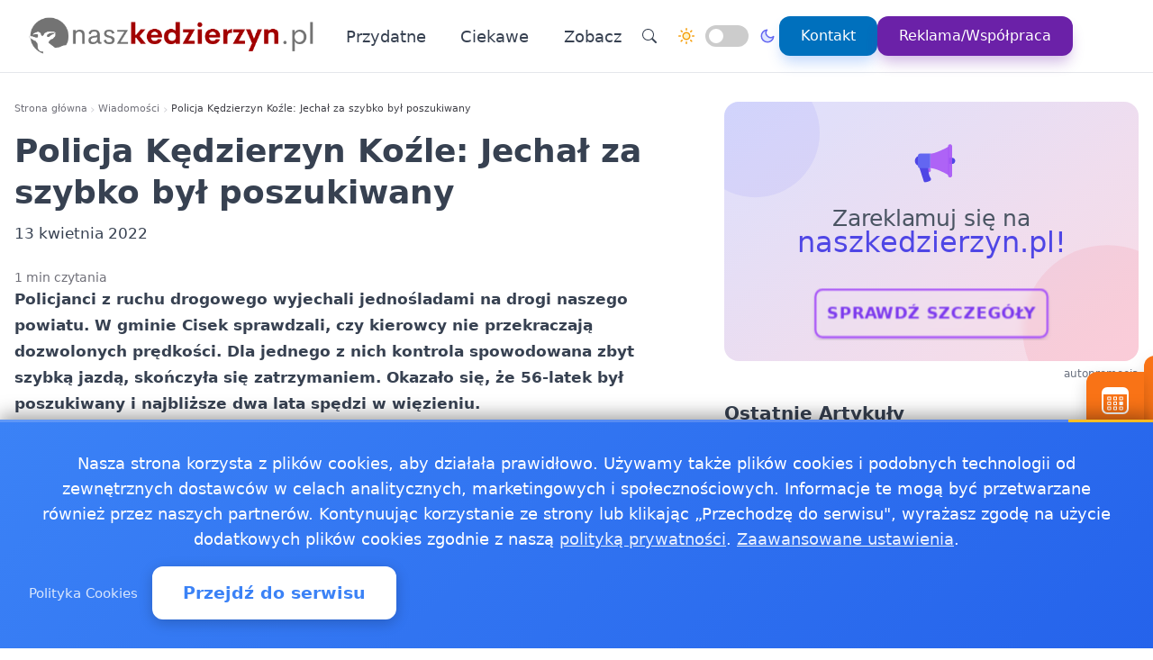

--- FILE ---
content_type: text/html
request_url: https://naszkedzierzyn.pl/20220413476855/policja-kedzierzyn-kozle-jechal-za-szybko-byl-poszukiwany1649887382
body_size: 16450
content:
<!doctype html><html lang="pl" dir="ltr" data-theme="light"><head><meta charset="utf-8"><meta name="viewport" content="width=device-width,initial-scale=1"><script>(function(){try{var e,i=window.location&&window.location.search?window.location.search:"",n=window.location&&window.location.hostname?window.location.hostname:"",s=i.indexOf("debug=1")!==-1,o=n.indexOf("staging")!==-1,t=s||o;window.__debug=t,!t&&window.console&&(e=function(){},window.console.log=e,window.console.info=e,window.console.debug=e,window.console.warn=e)}catch{}})()</script><meta name="robots" content="index, follow"><meta property="og:locale" content="pl_PL"><meta property="og:type" content="article"><meta property="og:title" content="Policja Kędzierzyn Koźle: Jechał za szybko  był poszukiwany"><meta property="og:description" content="Policjanci z ruchu drogowego wyjechali jednośladami na drogi naszego powiatu. W gminie Cisek sprawdzali, czy kierowcy nie przekraczają dozwolonych prędkości. Dla jednego z nich kontrola spowodowana zbyt szybką jazdą, skończyła się zatrzymaniem."><meta property="og:image" content="https://naszkedzierzyn.pl/logo-naszkedzierzyn.png"><meta property="og:image:alt" content="Nasz Kedzierzyn - Wiadomości, informacje, aktualności dla Kędzierzyna-Koźla - NaszKedzierzyn"><meta property="og:image:width" content="720"><meta property="og:image:height" content="445"><meta property="og:url" content="https://naszkedzierzyn.pl/20220413476855/policja-kedzierzyn-kozle-jechal-za-szybko-byl-poszukiwany1649887382"><meta property="og:site_name" content="Nasz Kedzierzyn - Wiadomości, informacje, aktualności dla Kędzierzyna-Koźla - NaszKedzierzyn"><meta property="fb:app_id" content="2240765769726296"><meta property="article:author" content="Redakcja naszkedzierzyn.pl"><meta property="article:published_time" content="2022-04-13T22:03:02+02:00"><meta name="twitter:card" content="summary_large_image"><meta name="twitter:title" content="Policja Kędzierzyn Koźle: Jechał za szybko  był poszukiwany | Nasz Kedzierzyn - Wiadomości, informacje, aktualności dla Kędzierzyna-Koźla - NaszKedzierzyn"><meta name="twitter:description" content="Policjanci z ruchu drogowego wyjechali jednośladami na drogi naszego powiatu. W gminie Cisek sprawdzali, czy kierowcy nie przekraczają dozwolonych prędkości. Dla jednego z nich kontrola spowodowana zbyt szybką jazdą, skończyła się zatrzymaniem."><meta name="twitter:image" content="https://naszkedzierzyn.pl/logo-naszkedzierzyn.png"><link rel="canonical" href="https://naszkedzierzyn.pl/20220413476855/policja-kedzierzyn-kozle-jechal-za-szybko-byl-poszukiwany1649887382"><script>window.dataLayer=window.dataLayer||[];function gtag(){dataLayer.push(arguments)}window.gtag=gtag,gtag("consent","default",{ad_storage:"denied",analytics_storage:"denied",ad_user_data:"denied",ad_personalization:"denied",wait_for_update:500})</script><title>Policja Kędzierzyn Koźle: Jechał za szybko był poszukiwany | Nasz Kedzierzyn - Wiadomości, informacje, aktualności dla Kędzierzyna-Koźla - NaszKedzierzyn</title>
<meta name="description" content="Policjanci z ruchu drogowego wyjechali jednośladami na drogi naszego powiatu. W gminie Cisek sprawdzali, czy kierowcy nie przekraczają dozwolonych prędkości. Dla jednego z nich kontrola spowodowana zbyt szybką jazdą, skończyła się zatrzymaniem."><link rel="preconnect" href="https://fonts.googleapis.com"><link rel="preconnect" href="https://fonts.gstatic.com" crossorigin><link rel="preload" href="https://fonts.googleapis.com/css2?family=Caveat:wght@400..700&display=swap" as="style" onload='this.onload=null,this.rel="stylesheet"'><noscript><link href="https://fonts.googleapis.com/css2?family=Caveat:wght@400..700&display=swap" rel="stylesheet"></noscript><link rel="stylesheet" href="/css/bundle.css"><script defer src="/js/events-calendar.js"></script><link rel="icon" type="image/svg+xml" href="/favicon.svg"><link rel="icon" type="image/x-icon" href="/favicon.ico"><link rel="icon" type="image/png" sizes="16x16" href="/favicon.png"><link rel="icon" type="image/png" sizes="32x32" href="/favicon-32.png"><link rel="icon" type="image/png" sizes="64x64" href="/favicon-64.png"></head><body class="bg-white text-zinc-800 antialiased"><a href="#main-content" class="skip-link sr-only focus:not-sr-only focus:absolute focus:top-4 focus:left-4 bg-blue-600 text-white px-4 py-2 rounded z-50">Przejdź do treści głównej</a><header class="glass-effect border-b sticky top-0 z-50 shadow-lg shadow-blue-500/5 transition-all duration-300"><div class="max-w-7xl mx-auto px-4 md:px-6 lg:px-8"><div class="mobile-header lg:flex items-center h-20"><div class="mobile-left flex items-center lg:hidden"><button class="toggle-button flex items-center p-2 rounded-lg hover:bg-zinc-100 bg-zinc-50 border border-zinc-200" onclick=toggleMenu() data-target="mobileMenu" aria-label="Otwórz menu nawigacyjne"><svg width="20" height="20" fill="currentcolor" viewBox="0 0 16 16"><path fill-rule="evenodd" d="M2.5 12a.5.5.0 01.5-.5h10a.5.5.0 010 1H3a.5.5.0 01-.5-.5zm0-4a.5.5.0 01.5-.5h10a.5.5.0 010 1H3A.5.5.0 012.5 8zm0-4a.5.5.0 01.5-.5h10a.5.5.0 010 1H3A.5.5.0 012.5 4z"/></svg></button></div><div class="mobile-center flex items-center justify-center lg:relative lg:flex-1 lg:justify-start"><a href="https://naszkedzierzyn.pl/" class="flex items-center group"><img src="/logo-naszkedzierzyn.png" alt="Wiadomości Kędzierzyn-Koźle" class="header-logo"></a></div><nav class="hidden lg:flex items-center space-x-6"><a href="/kategorie/przydatne" class="nav-link">Przydatne
</a><a href="/kategorie/ciekawe" class="nav-link">Ciekawe</a><div class="dropdown" style="position:relative"><a href="#" class="nav-link flex items-center">Zobacz<svg class="dropdown-arrow w-4 h-4 ml-1" fill="none" stroke="currentcolor" viewBox="0 0 24 24"><path stroke-linecap="round" stroke-linejoin="round" stroke-width="2" d="M19 9l-7 7-7-7"/></svg></a><div class="dropdown-content"><a href="/20250207629193/dyzur-apteki-w-kedzierzynie-kozlu-gdzie-po-leki-w-niedziele-21-stycznia" class="dropdown-item" title="Dyżur apteki w Kędzierzynie-Koźlu  gdzie po leki w niedzielę 21 stycznia?">Dyżur apteki w Kędzierzynie-Koźlu gdzie po leki w niedzielę …
</a><a href="/20241031619896/co-mozesz-oddac-do-pszok-w-kedzierzynie-kozlu-sprawdz-jak-dbac-o-srodowisko" class="dropdown-item" title="Co możesz oddać do PSZOK w Kędzierzynie-Koźlu? Sprawdź, jak dbać o środowisko">Co możesz oddać do PSZOK w Kędzierzynie-Koźlu? Sprawdź, jak …
</a><a href="/20181218151916/praca-kedzierzyn-kozle" class="dropdown-item" title="Praca Kędzierzyn-Koźle - ogłoszenia pracy w Kędzierzynie-Koźlu">Praca Kędzierzyn-Koźle - ogłoszenia pracy w …
</a><a href="/pogoda-ostrze%C5%BCenia-meteo-burze/pogoda-ostrzezenia-meteo-burze-kedzierzyn-kozle" class="dropdown-item" title="Pogoda, ostrzeżenia meteo, burze Kędzierzyn-Koźle">Pogoda, ostrzeżenia meteo, burze Kędzierzyn-Koźle
</a><a href="/jako%C5%9B%C4%87-powietrza/jakosc-powietrza-kedzierzyn-kozle-sprawdz-powietrze-w-kedzierzynie-kozlu" class="dropdown-item" title="Jakość powietrza Kędzierzyn-Koźle - sprawdź powietrze w Kędzierzynie-Koźlu">Jakość powietrza Kędzierzyn-Koźle - sprawdź powietrze w …</a></div></div><div class="flex items-center gap-4 ml-8 pl-8 border-l border-zinc-200"><button class="toggle-button w-10 h-10 rounded-full bg-white hover:bg-zinc-200 flex items-center justify-center" onclick='window.location.href="/search/?q="+encodeURIComponent(document.getElementById("search-input-header")?.value||"")' aria-label="Wyszukaj"><svg width="16" height="16" fill="currentcolor" viewBox="0 0 16 16"><path d="M11.742 10.344a6.5 6.5.0 10-1.397 1.398h-.001c.03.04.062.078.098.115l3.85 3.85a1 1 0 001.415-1.414l-3.85-3.85a1.007 1.007.0 00-.115-.1zM12 6.5a5.5 5.5.0 11-11 0 5.5 5.5.0 0111 0z"/></svg></button><div class="theme-switch-wrapper flex items-center desktop-theme-switch"><span class="theme-switch-icon light-icon"><svg width="18" height="18" viewBox="0 0 24 24" fill="none" stroke="currentcolor" stroke-width="2" stroke-linecap="round" stroke-linejoin="round" class="sun-icon"><circle cx="12" cy="12" r="5"/><line x1="12" y1="1" x2="12" y2="3"/><line x1="12" y1="21" x2="12" y2="23"/><line x1="4.22" y1="4.22" x2="5.64" y2="5.64"/><line x1="18.36" y1="18.36" x2="19.78" y2="19.78"/><line x1="1" y1="12" x2="3" y2="12"/><line x1="21" y1="12" x2="23" y2="12"/><line x1="4.22" y1="19.78" x2="5.64" y2="18.36"/><line x1="18.36" y1="5.64" x2="19.78" y2="4.22"/></svg>
</span><label class="theme-switch mx-2" for="theme-checkbox-desktop"><input type="checkbox" id="theme-checkbox-desktop" class="theme-toggle" aria-label="Przełącz między trybem jasnym a ciemnym" role="switch">
<span class="slider round" aria-hidden="true"></span>
</label><span class="theme-switch-icon dark-icon"><svg width="18" height="18" viewBox="0 0 24 24" fill="none" stroke="currentcolor" stroke-width="2" stroke-linecap="round" stroke-linejoin="round" class="moon-icon"><path d="M21 12.79A9 9 0 1111.21 3 7 7 0 0021 12.79z"/></svg></span></div><a href="/kontakt" class="btn-primary flex items-center space-x-2"><span>Kontakt</span>
</a><a href="/reklama-wspolpraca" class="btn-reklama flex items-center space-x-2"><span>Reklama/Współpraca</span></a></div></nav><div class="mobile-right flex items-center space-x-2 lg:hidden"><a href="https://www.facebook.com/NaszKedzierzyn" target="_blank" rel="nofollow noopener external" class="fb-mobile-icon" aria-label="Facebook"><svg viewBox="0 0 24 24" width="20" height="20"><path d="M22 12a10 10 0 10-11.5 9.9v-7h-2v-3h2V9.6c0-2.1 1.3-3.7 3.6-3.7 1 0 2 .08 2 .08v2.2h-1.2c-1.2.0-1.6.75-1.6 1.5V12H16l-.43 3H13.3v7A10 10 0 0022 12z"/></svg>
</a><a href="/wydarzenie/" class="events-mobile-icon" aria-label="Wydarzenia"><svg viewBox="0 0 32 32" width="20" height="20"><g fill="currentcolor"><path d="M7.3 12.2a.7.7.0 01.7-.7h2.8a.7.7.0 01.7.7v2.6a.7.7.0 01-.7.7H8a.7.7.0 01-.7-.7v-2.6zm1 .3v2h2.2v-2H8.3zM8 17a.7.7.0 00-.7.7v2.6a.7.7.0 00.7.7h2.8a.7.7.0 00.7-.7v-2.6a.7.7.0 00-.7-.7H8zm.3 3v-2h2.2v2H8.3zm-1 3.1a.7.7.0 01.7-.7h2.8a.7.7.0 01.7.7v2.6a.7.7.0 01-.7.7H8a.7.7.0 01-.7-.7v-2.6zm1 .3v2h2.2v-2H8.3zm6.3-11.9a.7.7.0 00-.7.7v2.6a.7.7.0 00.7.7h2.8a.7.7.0 00.7-.7v-2.6a.7.7.0 00-.7-.7h-2.8zm.3 3v-2h2.2v2h-2.2zm-1 3.2a.7.7.0 01.7-.7h2.8a.7.7.0 01.7.7v2.6a.7.7.0 01-.7.7h-2.8a.7.7.0 01-.7-.7v-2.6zm1 .3v2h2.2v-2h-2.2zm-.3 4.4a.7.7.0 00-.7.7v2.6a.7.7.0 00.7.7h2.8a.7.7.0 00.7-.7v-2.6a.7.7.0 00-.7-.7h-2.8zm.3 3v-2h2.2v2h-2.2zm5.6-13.2a.7.7.0 01.7-.7H24a.7.7.0 01.7.7v2.6a.7.7.0 01-.7.7h-2.8a.7.7.0 01-.7-.7v-2.6zm1 .3v2h2.2v-2h-2.2zm-.3 9.9a.7.7.0 00-.7.7v2.6a.7.7.0 00.7.7H24a.7.7.0 00.7-.7v-2.6a.7.7.0 00-.7-.7h-2.8zm.3 3v-2h2.2v2h-2.2zm-.3-8.4a.7.7.0 00-.7.7v2.6a.7.7.0 00.7.7H24a.7.7.0 00.7-.7v-2.6A.7.7.0 0024 17h-2.8z"/><path d="M1.003 7A6.2 6.2.0 017.2 1h17.6a6.2 6.2.0 016.197 6H31v17.8A6.2 6.2.0 0124.8 31H7.2A6.2 6.2.0 011 24.8V7h.003zM3 9v15.8A4.2 4.2.0 007.2 29h17.6a4.2 4.2.0 004.2-4.2V9H3z"/></g></svg></a></div></div></div><div id="mobileMenu" class="lg:hidden hidden bg-white border-t dark:bg-gray-800 dark:border-gray-700"><div class="max-w-7xl mx-auto px-4 py-4"><div class="flex items-center justify-center mb-4 pb-4 border-b border-zinc-200 dark:border-zinc-700"><div class="theme-switch-wrapper flex items-center"><span class="theme-switch-icon light-icon text-sm"><svg width="16" height="16" viewBox="0 0 24 24" fill="none" stroke="currentcolor" stroke-width="2" stroke-linecap="round" stroke-linejoin="round" class="sun-icon"><circle cx="12" cy="12" r="5"/><line x1="12" y1="1" x2="12" y2="3"/><line x1="12" y1="21" x2="12" y2="23"/><line x1="4.22" y1="4.22" x2="5.64" y2="5.64"/><line x1="18.36" y1="18.36" x2="19.78" y2="19.78"/><line x1="1" y1="12" x2="3" y2="12"/><line x1="21" y1="12" x2="23" y2="12"/><line x1="4.22" y1="19.78" x2="5.64" y2="18.36"/><line x1="18.36" y1="5.64" x2="19.78" y2="4.22"/></svg>
</span><label class="theme-switch mx-2" for="theme-checkbox-mobile"><input type="checkbox" id="theme-checkbox-mobile" class="theme-toggle" aria-label="Przełącz między trybem jasnym a ciemnym" role="switch">
<span class="slider round" aria-hidden="true"></span>
</label><span class="theme-switch-icon dark-icon text-sm"><svg width="16" height="16" viewBox="0 0 24 24" fill="none" stroke="currentcolor" stroke-width="2" stroke-linecap="round" stroke-linejoin="round" class="moon-icon"><path d="M21 12.79A9 9 0 1111.21 3 7 7 0 0021 12.79z"/></svg></span></div></div><nav class="flex flex-col space-y-2"><a href="/kategorie/przydatne" class="px-4 py-2 rounded-xl text-zinc-700 hover:bg-zinc-100 dark:text-zinc-300 dark:hover:bg-zinc-700">Przydatne
</a><a href="/kategorie/ciekawe" class="px-4 py-2 rounded-xl text-zinc-700 hover:bg-zinc-100 dark:text-zinc-300 dark:hover:bg-zinc-700">Ciekawe</a><div class="dropdown"><a href="#" class="px-4 py-2 rounded-xl text-zinc-700 hover:bg-zinc-100 dark:text-zinc-300 dark:hover:bg-zinc-700 flex items-center justify-between">Zobacz<svg class="dropdown-arrow-mobile w-3 h-3" fill="none" stroke="currentcolor" viewBox="0 0 24 24" style="width:15px"><path stroke-linecap="round" stroke-linejoin="round" stroke-width="2" d="M19 9l-7 7-7-7" style="width:15px;height:1px"/></svg></a><div class="dropdown-content dark:bg-gray-800"><a href="/20250207629193/dyzur-apteki-w-kedzierzynie-kozlu-gdzie-po-leki-w-niedziele-21-stycznia" class="dropdown-item dark:text-zinc-300 dark:hover:bg-zinc-700" title="Dyżur apteki w Kędzierzynie-Koźlu  gdzie po leki w niedzielę 21 stycznia?">Dyżur apteki w Kędzierzynie-Koźlu gdzie po leki w niedzielę …
</a><a href="/20241031619896/co-mozesz-oddac-do-pszok-w-kedzierzynie-kozlu-sprawdz-jak-dbac-o-srodowisko" class="dropdown-item dark:text-zinc-300 dark:hover:bg-zinc-700" title="Co możesz oddać do PSZOK w Kędzierzynie-Koźlu? Sprawdź, jak dbać o środowisko">Co możesz oddać do PSZOK w Kędzierzynie-Koźlu? Sprawdź, jak …
</a><a href="/20181218151916/praca-kedzierzyn-kozle" class="dropdown-item dark:text-zinc-300 dark:hover:bg-zinc-700" title="Praca Kędzierzyn-Koźle - ogłoszenia pracy w Kędzierzynie-Koźlu">Praca Kędzierzyn-Koźle - ogłoszenia pracy w …
</a><a href="/pogoda-ostrze%C5%BCenia-meteo-burze/pogoda-ostrzezenia-meteo-burze-kedzierzyn-kozle" class="dropdown-item dark:text-zinc-300 dark:hover:bg-zinc-700" title="Pogoda, ostrzeżenia meteo, burze Kędzierzyn-Koźle">Pogoda, ostrzeżenia meteo, burze Kędzierzyn-Koźle
</a><a href="/jako%C5%9B%C4%87-powietrza/jakosc-powietrza-kedzierzyn-kozle-sprawdz-powietrze-w-kedzierzynie-kozlu" class="dropdown-item dark:text-zinc-300 dark:hover:bg-zinc-700" title="Jakość powietrza Kędzierzyn-Koźle - sprawdź powietrze w Kędzierzynie-Koźlu">Jakość powietrza Kędzierzyn-Koźle - sprawdź powietrze w …</a></div></div><div class="flex flex-col mt-4 pt-4 border-t border-zinc-200 dark:border-zinc-700"><button class="toggle-button w-full px-4 py-2 rounded-xl bg-zinc-100 hover:bg-zinc-200 dark:bg-zinc-700 dark:hover:bg-zinc-600 dark:text-zinc-300 text-left flex items-center mb-2" onclick='window.location.href="/search/"' aria-label="Wyszukaj">
<svg width="16" height="16" fill="currentcolor" viewBox="0 0 16 16" class="mr-2"><path d="M11.742 10.344a6.5 6.5.0 10-1.397 1.398h-.001c.03.04.062.078.098.115l3.85 3.85a1 1 0 001.415-1.414l-3.85-3.85a1.007 1.007.0 00-.115-.1zM12 6.5a5.5 5.5.0 11-11 0 5.5 5.5.0 0111 0z"/></svg>
Wyszukaj
</button>
<a href="/kontakt" class="w-full px-4 py-2 rounded-xl bg-blue-500 text-white hover:bg-blue-600 dark:bg-blue-600 dark:hover:bg-blue-700 text-center mb-2">Kontakt
</a><a href="/reklama-wspolpraca" class="w-full px-4 py-2 rounded-xl bg-purple-600 text-white hover:bg-purple-700 dark:bg-purple-600 dark:hover:bg-purple-700 text-center mt-1">Reklama/Współpraca</a></div></nav></div></div></header><script>function toggleMenu(){const e=document.getElementById("mobileMenu");e&&e.classList.toggle("hidden")}window.addEventListener("resize",function(){const e=document.getElementById("mobileMenu");e&&window.innerWidth>=1030&&e.classList.add("hidden")})</script><main id="main-content" class="container mx-auto px-4 py-8 md:py-12 max-w-7xl"><div class="single-page-layout mb-14"><article class="prose md:prose-lg break-words article-content" style="overflow-wrap:break-word;word-wrap:break-word;word-break:break-word"><header class="not-prose mb-6"><script type="application/ld+json">{"@context":"https://schema.org","@type":"BreadcrumbList","itemListElement":[{"@type":"ListItem","position":1,"name":"Strona główna","item":"https://naszkedzierzyn.pl/"},{"@type":"ListItem","position":2,"name":"Wiadomości","item":"https://naszkedzierzyn.pl/kategorie/news"},{"@type":"ListItem","position":3,"name":"Policja Kędzierzyn Koźle: Jechał za szybko był poszukiwany","item":"https://naszkedzierzyn.pl/20220413476855/policja-kedzierzyn-kozle-jechal-za-szybko-byl-poszukiwany1649887382"}]}</script><nav aria-label="Breadcrumb" class="seo-breadcrumb"><ol><li><a href="https://naszkedzierzyn.pl/">Strona główna</a></li><li class="seo-breadcrumb-item"><a href="https://naszkedzierzyn.pl/kategorie/news">Wiadomości</a></li><li class="seo-breadcrumb-item"><span class="seo-breadcrumb-current" aria-current="page">Policja Kędzierzyn Koźle: Jechał za szybko był poszukiwany</span></li></ol></nav><h1 class="text-4xl font-bold leading-normal title-with-emphasis">Policja Kędzierzyn Koźle: Jechał za szybko był poszukiwany</h1><div class="my-2"><time datetime="2022-04-13T22:03:02+02:00">13 kwietnia 2022</time></div></header><div class="mt-6 text-sm text-zinc-500">1 min czytania</div><div class="mb-6"><p><strong>Policjanci z ruchu drogowego wyjechali jednośladami na drogi naszego powiatu. W gminie Cisek sprawdzali, czy kierowcy nie przekraczają dozwolonych prędkości. Dla jednego z nich kontrola spowodowana zbyt szybką jazdą, skończyła się zatrzymaniem. Okazało się, że 56-latek był poszukiwany i najbliższe dwa lata spędzi w więzieniu.</strong></p><p>Policjanci z kędzierzyńsko-kozielskiej drogówki rozpoczęli sezon motocyklowy i wyjechali jednośladami na drogi naszego powiatu. 12 kwietnia sprawdzali, czy kierowcy stosują się do obowiązujących ograniczeń prędkości w gminie Cisek.</p><p>W trakcie swoich działań, w miejscowości Sukowice, zmierzyli prędkość osobowego volkswagena, którego kierujący poruszał się z nadmierną prędkością. Podczas wykonywanych czynności mundurowi ustalili, że kierujący osobówką 56-letni mieszkaniec naszego powiatu jest osobą poszukiwaną za popełnienie przestępstwa oszustwa.</p><p>W związku z tym mężczyzna został zatrzymany i przewieziony do aresztu gdzie spędzi kolejne dwa lata. Natomiast za popełnione wykroczenie 56-latek został ukarany mandatem karnym.</p><p>Komenda Powiatowa Policji w Kędzierzynie - Koźlu,</p><p>kedzierzyn-kozle.policja.gov.pl/ok/kpp-kedzierzyn-kozle/aktualnosci/65326,Jechal-za-szybko-byl-poszukiwany.html</p></div><div class="border-l-4 border-zinc-300 pl-4 py-3 bg-zinc-50 mb-6 italic rounded-r-lg"><p class="text-base text-zinc-700">Autor: <span class="font-semibold">krystian</span></p></div><div class="post-sections flex flex-col gap-4 md:gap-6"><div class="order-1 md:order-1"><div class="share-buttons"><span class="share-label">Udostępnij:</span><div class="share-icons"><a href="https://www.facebook.com/sharer/sharer.php?u=https%3a%2f%2fnaszkedzierzyn.pl%2f20220413476855%2fpolicja-kedzierzyn-kozle-jechal-za-szybko-byl-poszukiwany1649887382" target="_blank" rel="nofollow noopener" class="share-icon facebook" aria-label="Udostępnij na Facebook"><svg viewBox="0 0 24 24" fill="currentcolor" width="18" height="18"><path d="M12 2.04c-5.5.0-10 4.49-10 10.02.0 5 3.66 9.15 8.44 9.9v-7H7.9v-2.9h2.54V9.85c0-2.51 1.49-3.89 3.78-3.89 1.09.0 2.23.19 2.23.19v2.47h-1.26c-1.24.0-1.63.77-1.63 1.56v1.88h2.78l-.45 2.9h-2.33v7a10 10 0 008.44-9.9c0-5.53-4.5-10.02-10-10.02z"/></svg>
</a><a href="https://wa.me/?text=Policja%20K%c4%99dzierzyn%20Ko%c5%bale%3a%20Jecha%c5%82%20za%20szybko%20%20by%c5%82%20poszukiwany%20https%3a%2f%2fnaszkedzierzyn.pl%2f20220413476855%2fpolicja-kedzierzyn-kozle-jechal-za-szybko-byl-poszukiwany1649887382" target="_blank" rel="nofollow noopener" class="share-icon whatsapp" aria-label="Udostępnij przez WhatsApp"><svg viewBox="0 0 24 24" fill="currentcolor" width="18" height="18"><path d="M17.472 14.382c-.297-.149-1.758-.867-2.03-.967-.273-.099-.471-.148-.67.15-.197.297-.767.966-.94 1.164-.173.199-.347.223-.644.075-.297-.15-1.255-.463-2.39-1.475-.883-.788-1.48-1.761-1.653-2.059-.173-.297-.018-.458.13-.606.134-.133.298-.347.446-.52.149-.174.198-.298.298-.497.099-.198.05-.371-.025-.52-.075-.149-.669-1.612-.916-2.207-.242-.579-.487-.5-.669-.51-.173-.008-.371-.01-.57-.01-.198.0-.52.074-.792.372-.272.297-1.04 1.016-1.04 2.479.0 1.462 1.065 2.875 1.213 3.074.149.198 2.096 3.2 5.077 4.487.709.306 1.262.489 1.694.625.712.227 1.36.195 1.871.118.571-.085 1.758-.719 2.006-1.413.248-.694.248-1.289.173-1.413-.074-.124-.272-.198-.57-.347m-5.421 7.403h-.004a9.87 9.87.0 01-5.031-1.378l-.361-.214-3.741.982.998-3.648-.235-.374a9.86 9.86.0 01-1.51-5.26c.001-5.45 4.436-9.884 9.888-9.884 2.64.0 5.122 1.03 6.988 2.898a9.825 9.825.0 012.893 6.994c-.003 5.45-4.437 9.884-9.885 9.884m8.413-18.297A11.815 11.815.0 0012.05.0C5.495.0.16 5.335.157 11.892c0 2.096.547 4.142 1.588 5.945L.057 24l6.305-1.654a11.882 11.882.0 005.683 1.448h.005c6.554.0 11.89-5.335 11.893-11.893a11.821 11.821.0 00-3.48-8.413z"/></svg>
</a><button class="share-icon copy-link" data-url="https://naszkedzierzyn.pl/20220413476855/policja-kedzierzyn-kozle-jechal-za-szybko-byl-poszukiwany1649887382" id="copy-link-button" aria-label="Kopiuj link">
<svg viewBox="0 0 24 24" fill="currentcolor" width="18" height="18"><path d="M3.9 12c0-1.71 1.39-3.1 3.1-3.1h4V7H7c-2.76.0-5 2.24-5 5s2.24 5 5 5h4v-1.9H7c-1.71.0-3.1-1.39-3.1-3.1zM8 13h8v-2H8v2zm9-6h-4v1.9h4c1.71.0 3.1 1.39 3.1 3.1s-1.39 3.1-3.1 3.1h-4V17h4c2.76.0 5-2.24 5-5s-2.24-5-5-5z"/></svg>
</button>
<a href="/cdn-cgi/l/email-protection#[base64]" rel="nofollow" class="share-icon email" aria-label="Udostępnij przez email"><svg viewBox="0 0 24 24" fill="currentcolor" width="18" height="18"><path d="M20 4H4c-1.1.0-1.99.9-1.99 2L2 18c0 1.1.9 2 2 2h16c1.1.0 2-.9 2-2V6c0-1.1-.9-2-2-2zm0 4-8 5-8-5V6l8 5 8-5v2z"/></svg></a></div><div id="copy-notification" class="copy-notification">Link skopiowany do schowka!</div></div><script data-cfasync="false" src="/cdn-cgi/scripts/5c5dd728/cloudflare-static/email-decode.min.js"></script><script>document.addEventListener("DOMContentLoaded",function(){const e=document.getElementById("copy-link-button"),t=document.getElementById("copy-notification");e&&e.addEventListener("click",function(){const s="https://naszkedzierzyn.pl/20220413476855/policja-kedzierzyn-kozle-jechal-za-szybko-byl-poszukiwany1649887382",n=document.createElement("input");n.value=s,document.body.appendChild(n),n.select();try{const n=document.execCommand("copy");n&&(t.classList.add("show"),e.innerHTML=`
            <svg xmlns="http://www.w3.org/2000/svg" viewBox="0 0 24 24" fill="currentColor" width="18" height="18">
              <path d="M9 16.17L4.83 12l-1.42 1.41L9 19 21 7l-1.41-1.41L9 16.17z"/>
            </svg>
          `,setTimeout(function(){t.classList.remove("show"),e.innerHTML=`
              <svg xmlns="http://www.w3.org/2000/svg" viewBox="0 0 24 24" fill="currentColor" width="18" height="18">
                <path d="M3.9 12c0-1.71 1.39-3.1 3.1-3.1h4V7H7c-2.76 0-5 2.24-5 5s2.24 5 5 5h4v-1.9H7c-1.71 0-3.1-1.39-3.1-3.1zM8 13h8v-2H8v2zm9-6h-4v1.9h4c1.71 0 3.1 1.39 3.1 3.1s-1.39 3.1-3.1 3.1h-4V17h4c2.76 0 5-2.24 5-5s-2.24-5-5-5z"/>
              </svg>
            `},2e3))}catch(e){console.error("Nie udało się skopiować tekstu: ",e)}document.body.removeChild(n),navigator.clipboard&&navigator.clipboard.writeText(s).catch(e=>{console.error("Nie udało się skopiować tekstu: ",e)})})})</script></div><footer id="post-footer" class="post-section order-2 md:order-5 not-prose mt-0 md:mt-0 border-t pt-4"><div id="related-post" class="mt-4 md:mt-6"><h2 class="text-xl md:text-2xl font-bold mb-4 md:mb-6">Zobacz też:</h2><div class="space-y-0"><article class="news-list-item group border-b border-zinc-200 dark:border-zinc-700 pb-4 mb-4 last:border-b-0 last:mb-0"><a href="/20260115689738/dziewieciu-zawodnikow-feniksa-w-elitarnym-campie-kadry-mlodziezowej" class="flex mobile-list-link hover:no-underline" aria-label="Dziewięciu zawodników Feniksa w elitarnym campie kadry młodzieżowej"><figure class="flex-shrink-0 mobile-list-image overflow-hidden"><img class="object-cover group-hover:scale-105 transition duration-300" src="/images/kedzierzynkimg/webp/09.webp" alt="Dziewięciu zawodników Feniksa w elitarnym campie kadry młodzieżowej" width="100" height="62" loading="lazy" decoding="async"></figure><div class="flex-1 min-w-0 flex flex-col justify-center"><time class="text-xs text-zinc-500 dark:text-zinc-400 mb-1"><time datetime="2026-01-15T10:43:00+01:00">15 stycznia 2026</time></time><h3 class="text-base font-bold text-zinc-800 dark:text-zinc-200 group-hover:text-blue-600 dark:group-hover:text-blue-400 transition-colors line-clamp-2 leading-tight mb-1">Dziewięciu zawodników Feniksa w elitarnym campie kadry młodzieżowej</h3><p class="text-sm text-zinc-600 dark:text-zinc-400 line-clamp-2 leading-snug">W Kędzierzyn-Koźlu coraz głośniej o młodym badmintonie - klub Beninca UKS Feniks wysłał grupę zawodników na ogólnopolski …</p></div></a></article><article class="news-list-item group border-b border-zinc-200 dark:border-zinc-700 pb-4 mb-4 last:border-b-0 last:mb-0"><a href="/20260116778253/wiecej-kamer-na-osiedlu-piastowpowstancow-slaskich-otwarte-spotkanie-o-monitoringu" class="flex mobile-list-link hover:no-underline" aria-label="Więcej kamer na osiedlu Piastów–Powstańców Śląskich - otwarte spotkanie o monitoringu"><figure class="flex-shrink-0 mobile-list-image overflow-hidden"><img class="object-cover group-hover:scale-105 transition duration-300" src="/images/kedzierzynkimg/webp/09.webp" alt="Więcej kamer na osiedlu Piastów–Powstańców Śląskich - otwarte spotkanie o monitoringu" width="100" height="62" loading="lazy" decoding="async"></figure><div class="flex-1 min-w-0 flex flex-col justify-center"><time class="text-xs text-zinc-500 dark:text-zinc-400 mb-1"><time datetime="2026-01-16T11:28:00+01:00">16 stycznia 2026</time></time><h3 class="text-base font-bold text-zinc-800 dark:text-zinc-200 group-hover:text-blue-600 dark:group-hover:text-blue-400 transition-colors line-clamp-2 leading-tight mb-1">Więcej kamer na osiedlu Piastów–Powstańców Śląskich - otwarte spotkanie o monitoringu</h3><p class="text-sm text-zinc-600 dark:text-zinc-400 line-clamp-2 leading-snug">Na osiedlu Piastów–Powstańców Śląskich pojawi się rozszerzony system kamer - to efekt zwycięskiego projektu z Budżetu …</p></div></a></article><article class="news-list-item group border-b border-zinc-200 dark:border-zinc-700 pb-4 mb-4 last:border-b-0 last:mb-0"><a href="/20260116716297/srebrna-tarcza-i-ponad-setka-miejsc-w-gore-sukces-kedzierzynskich-szkol" class="flex mobile-list-link hover:no-underline" aria-label="Srebrna tarcza i ponad setka miejsc w górę - sukces kędzierzyńskich szkół"><figure class="flex-shrink-0 mobile-list-image overflow-hidden"><img class="object-cover group-hover:scale-105 transition duration-300" src="/images/kedzierzynkimg/webp/12.webp" alt="Srebrna tarcza i ponad setka miejsc w górę - sukces kędzierzyńskich szkół" width="100" height="62" loading="lazy" decoding="async"></figure><div class="flex-1 min-w-0 flex flex-col justify-center"><time class="text-xs text-zinc-500 dark:text-zinc-400 mb-1"><time datetime="2026-01-16T01:49:00+01:00">16 stycznia 2026</time></time><h3 class="text-base font-bold text-zinc-800 dark:text-zinc-200 group-hover:text-blue-600 dark:group-hover:text-blue-400 transition-colors line-clamp-2 leading-tight mb-1">Srebrna tarcza i ponad setka miejsc w górę - sukces kędzierzyńskich szkół</h3><p class="text-sm text-zinc-600 dark:text-zinc-400 line-clamp-2 leading-snug">W Rankingu Liceów i Techników Perspektywy 2026 szkoły z Kędzierzyna-Koźla przypomniały o sobie mocnym akcentem. Na …</p></div></a></article></div></div></footer><div class="order-3 md:order-3"><nav class="flex flex-col md:flex-row gap-4 my-8 not-prose"><a href="/20220413476735/meble-ogrodowe-dodatek-ktory-musisz-miec" title="Meble ogrodowe — dodatek, który musisz mieć!" class="flex-1 group block"><div class="bg-zinc-100 hover:bg-blue-50 rounded-xl p-4 transition-all duration-300 border border-zinc-200 hover:border-blue-200"><div class="flex items-center text-sm text-zinc-500 mb-2"><span class="group-hover:text-blue-500 transition-colors duration-300">&lt;&lt; Poprzedni</span></div><span class="font-medium group-hover:text-blue-600 transition-colors duration-300">Meble ogrodowe — dodatek, który musisz mieć!</span></div></a><a href="/20220414477202/policja-kedzierzyn-kozle-aby-swieta-byly-bezpieczne1649973783" title="Policja Kędzierzyn Koźle: Aby święta były bezpieczne" class="flex-1 group block"><div class="bg-zinc-100 hover:bg-blue-50 rounded-xl p-4 transition-all duration-300 border border-zinc-200 hover:border-blue-200 text-right"><div class="flex items-center justify-end text-sm text-zinc-500 mb-2"><span class="group-hover:text-blue-500 transition-colors duration-300">Następny >></span></div><span class="font-medium group-hover:text-blue-600 transition-colors duration-300">Policja Kędzierzyn Koźle: Aby święta były bezpieczne</span></div></a></nav></div><div class="order-4 md:order-2"><section class="social-follow-banner" aria-label="Obserwuj nas na Facebooku"><a href="https://www.facebook.com/NaszKedzierzyn" target="_blank" rel="nofollow noopener external" class="social-follow-link"><img src="/banners/facebook_banner_min.png" data-src="/banners/facebook_banner_min.png" alt="Facebook" width="64" height="64" loading="lazy" decoding="async"><div class="social-follow-text"><div class="social-follow-title">Nie przegap wiadomości z Kędzierzyna-Koźla i okolic - obserwuj nas na Facebooku!</div></div></a></section></div></div><script type="application/ld+json">{"@context":"https://schema.org","@type":"NewsArticle","headline":"Policja Kędzierzyn Koźle: Jechał za szybko był poszukiwany","description":"Policjanci z ruchu drogowego wyjechali jednośladami na drogi naszego powiatu. W gminie Cisek sprawdzali, czy kierowcy nie przekraczają dozwolonych prędkości. …","datePublished":"2022-04-13T22:03:02\u002b02:00","dateModified":"2022-04-13T22:03:02\u002b02:00","url":"https:\/\/naszkedzierzyn.pl\/20220413476855\/policja-kedzierzyn-kozle-jechal-za-szybko-byl-poszukiwany1649887382","wordCount":143,"inLanguage":"pl","articleBody":"Policjanci z ruchu drogowego wyjechali jednośladami na drogi naszego powiatu. W gminie Cisek sprawdzali, czy kierowcy nie przekraczają dozwolonych prędkości. Dla jednego z nich kontrola spowodowana zbyt szybką jazdą, skończyła się zatrzymaniem. Okazało się, że 56-latek był poszukiwany i najbliższe dwa lata spędzi w więzieniu. Policjanci z kędzierzyńsko-kozielskiej drogówki rozpoczęli sezon motocyklowy i wyjechali jednośladami na drogi naszego powiatu. 12 kwietnia sprawdzali, czy kierowcy stosują się do obowiązujących ograniczeń prędkości w gminie Cisek. W trakcie swoich działań, w miejscowości Sukowice, zmierzyli prędkość osobowego volkswagena, którego kierujący poruszał się z nadmierną prędkością. Podczas wykonywanych czynności mundurowi ustalili, że kierujący osobówką 56-letni mieszkaniec naszego powiatu jest osobą poszukiwaną za popełnienie przestępstwa oszustwa. W związku z tym mężczyzna został zatrzymany i przewieziony do aresztu gdzie spędzi kolejne dwa lata. Natomiast za popełnione wykroczenie 56-latek został ukarany mandatem karnym. Komenda Powiatowa Policji w Kędzierzynie - Koźlu, kedzierzyn-kozle.policja.gov.pl/ok/kpp-kedzierzyn-kozle/aktualnosci/65326,Jechal-za-szybko-byl-poszukiwany.html","mainEntityOfPage":{"@type":"WebPage","@id":"https:\/\/naszkedzierzyn.pl\/20220413476855\/policja-kedzierzyn-kozle-jechal-za-szybko-byl-poszukiwany1649887382"},"provider":{"@type":"Organization","name":"Nasz Kedzierzyn - Wiadomości, informacje, aktualności dla Kędzierzyna-Koźla - NaszKedzierzyn","url":"https:\/\/naszkedzierzyn.pl\/","identifier":"naszkedzierzyn.pl\/"},"author":{"@type":"Organization","name":"Redakcja naszkedzierzyn.pl"},"publisher":{"@type":"NewsMediaOrganization","name":"Nasz Kedzierzyn - Wiadomości, informacje, aktualności dla Kędzierzyna-Koźla - NaszKedzierzyn","url":"https:\/\/naszkedzierzyn.pl\/","logo":{"@type":"ImageObject","url":"https:\/\/naszkedzierzyn.pl\/logo-naszkedzierzyn.png"}},"articleSection":"Aktualności"}</script></article><aside><div class="lg:sticky lg:top-8"><div class="aside-banner"><div class="relative"><div class="aside-banner-container"><svg class="aside-banner-svg" viewBox="0 0 400 250"><defs><linearGradient id="gradient" x1="0" y1="0" x2="100%" y2="100%"><stop offset="0" style="stop-color:#6366F1;stop-opacity:.1"><animate attributeName="stop-opacity" values="0.1;0.15;0.1" dur="8s" repeatCount="indefinite"/></stop><stop offset="100%" style="stop-color:#F43F5E;stop-opacity:.1"><animate attributeName="stop-opacity" values="0.1;0.15;0.1" dur="8s" repeatCount="indefinite"/></stop></linearGradient></defs><rect width="100%" height="100%" fill="url(#gradient)"/><circle cx="30" cy="30" r="60" fill="#6366f1" opacity=".1"><animate attributeName="r" values="60;63;60" dur="6s" repeatCount="indefinite"/></circle><circle cx="370" cy="220" r="80" fill="#f43f5e" opacity=".1"><animate attributeName="r" values="80;83;80" dur="7s" repeatCount="indefinite"/></circle><g transform="translate(180, 35) scale(1.0)"><svg width="48" height="48" viewBox="0 0 48 48"><path fill="#a855f7" opacity=".9" d="M17.4 33H15v-4h4l.4 1.5c.3 1.3-.7 2.5-2 2.5zM37 36s-11.8-7-18-7V15c5.8.0 18-7 18-7v28z"/><g fill="#4f46e5"><circle cx="9" cy="22" r="5"/><path d="M40 19h-3v6h3c1.7.0 3-1.3 3-3s-1.3-3-3-3zM18.6 41.2c-.9.6-2.5 1.2-4.6 1.4-.6.1-1.2-.3-1.4-1L8.2 27.9S17 21.7 17 29c0 5.5 1.5 8.4 2.2 9.5.5.7.5 1.6.0 2.3-.2.2-.4.3-.6.4z"/></g><path fill="#6366f1" d="M9 29h10V15H9c-1.1.0-2 .9-2 2v10c0 1.1.9 2 2 2z"/><path fill="#a855f7" opacity=".9" d="M38 38c-1.1.0-2-.9-2-2V8c0-1.1.9-2 2-2s2 .9 2 2v28c0 1.1-.9 2-2 2z"/></svg>
</g><text x="50%" y="120" text-anchor="middle" font-size="22" fill="#4B5563" class="banner-text-title">Zareklamuj się na
</text><text x="50%" y="145" text-anchor="middle" font-size="28" fill="#4F46E5" class="banner-text-url">naszkedzierzyn.pl!
</text><foreignobject x="50" y="180" width="300" height="50"><div xmlns="http://www.w3.org/1999/xhtml" class="h-full flex items-center justify-center"><a href="https://serwisylokalne.pl/" rel="nofollow" class="aside-banner-button">SPRAWDŹ SZCZEGÓŁY</a></div></foreignobject></svg></div></div><p class="aside-banner-promo-text">autopromocja</p></div><div class="space-y-3"><h2 class="font-bold text-xl mb-8">Ostatnie Artykuły</h2><article class="news-list-item group border-b border-zinc-200 dark:border-zinc-700 pb-2 mb-2 last:border-b-0 last:mb-0 sidebar-article"><a href="/20260120639874/piracki-statek-zacumowal-na-placu-zabaw-jordanek-nowe-miejsce-przygod-dla-dzieci" class="flex mobile-list-link hover:no-underline" aria-label="Piracki statek zacumował na placu zabaw Jordanek - nowe miejsce przygód dla dzieci"><figure class="flex-shrink-0 mobile-list-image overflow-hidden"><img class="object-cover group-hover:scale-105 transition duration-300" src="/images/kedzierzynkimg/webp/12.webp" alt="Piracki statek zacumował na placu zabaw Jordanek - nowe miejsce przygód dla dzieci" width="100" height="62" loading="lazy" decoding="async"></figure><div class="flex-1 min-w-0 flex flex-col justify-center ml-4"><time class="text-xs text-zinc-500 dark:text-zinc-400 mb-1"><time datetime="2026-01-20T12:41:00+01:00">20 stycznia 2026</time></time><h3 class="text-base font-bold text-zinc-800 dark:text-zinc-200 group-hover:text-blue-600 dark:group-hover:text-blue-400 transition-colors line-clamp-2 leading-tight">Piracki statek zacumował na placu zabaw Jordanek - nowe miejsce przygód dla dzieci</h3></div></a></article><article class="news-list-item group border-b border-zinc-200 dark:border-zinc-700 pb-2 mb-2 last:border-b-0 last:mb-0 sidebar-article"><a href="/20260120133727/uliczna-energia-wosp-w-kedzierzynie-kozlu-koncerty-licytacje-i-ponad-sto-wolontariuszy" class="flex mobile-list-link hover:no-underline" aria-label="Uliczna energia WOŚP w Kędzierzynie-Koźlu - koncerty, licytacje i ponad sto wolontariuszy"><figure class="flex-shrink-0 mobile-list-image overflow-hidden"><img class="object-cover group-hover:scale-105 transition duration-300" src="/images/kedzierzynkimg/webp/15.webp" alt="Uliczna energia WOŚP w Kędzierzynie-Koźlu - koncerty, licytacje i ponad sto wolontariuszy" width="100" height="62" loading="lazy" decoding="async"></figure><div class="flex-1 min-w-0 flex flex-col justify-center ml-4"><time class="text-xs text-zinc-500 dark:text-zinc-400 mb-1"><time datetime="2026-01-20T12:40:00+01:00">20 stycznia 2026</time></time><h3 class="text-base font-bold text-zinc-800 dark:text-zinc-200 group-hover:text-blue-600 dark:group-hover:text-blue-400 transition-colors line-clamp-2 leading-tight">Uliczna energia WOŚP w Kędzierzynie-Koźlu - koncerty, licytacje i ponad sto wolontariuszy</h3></div></a></article><article class="news-list-item group border-b border-zinc-200 dark:border-zinc-700 pb-2 mb-2 last:border-b-0 last:mb-0 sidebar-article"><a href="/20260120215779/mroz-zatrzymal-wywoz-bioodpadow-brazowe-pojemniki-nie-beda-oprozniane" class="flex mobile-list-link hover:no-underline" aria-label="Mróz zatrzymał wywóz bioodpadów - brązowe pojemniki nie będą opróżniane"><figure class="flex-shrink-0 mobile-list-image overflow-hidden"><img class="object-cover group-hover:scale-105 transition duration-300" src="/images/kedzierzynkimg/webp/16.webp" alt="Mróz zatrzymał wywóz bioodpadów - brązowe pojemniki nie będą opróżniane" width="100" height="62" loading="lazy" decoding="async"></figure><div class="flex-1 min-w-0 flex flex-col justify-center ml-4"><time class="text-xs text-zinc-500 dark:text-zinc-400 mb-1"><time datetime="2026-01-20T12:37:00+01:00">20 stycznia 2026</time></time><h3 class="text-base font-bold text-zinc-800 dark:text-zinc-200 group-hover:text-blue-600 dark:group-hover:text-blue-400 transition-colors line-clamp-2 leading-tight">Mróz zatrzymał wywóz bioodpadów - brązowe pojemniki nie będą opróżniane</h3></div></a></article><article class="news-list-item group border-b border-zinc-200 dark:border-zinc-700 pb-2 mb-2 last:border-b-0 last:mb-0 sidebar-article"><a href="/20260120827049/srebro-dla-dziewczyn-z-psp-nr-9-druga-pozycja-i-imponujacy-dorobek-bramkowy" class="flex mobile-list-link hover:no-underline" aria-label="Srebro dla dziewczyn z PSP nr 9 - druga pozycja i imponujący dorobek bramkowy"><figure class="flex-shrink-0 mobile-list-image overflow-hidden"><img class="object-cover group-hover:scale-105 transition duration-300" src="/images/kedzierzynkimg/webp/02.webp" alt="Srebro dla dziewczyn z PSP nr 9 - druga pozycja i imponujący dorobek bramkowy" width="100" height="62" loading="lazy" decoding="async"></figure><div class="flex-1 min-w-0 flex flex-col justify-center ml-4"><time class="text-xs text-zinc-500 dark:text-zinc-400 mb-1"><time datetime="2026-01-20T12:34:00+01:00">20 stycznia 2026</time></time><h3 class="text-base font-bold text-zinc-800 dark:text-zinc-200 group-hover:text-blue-600 dark:group-hover:text-blue-400 transition-colors line-clamp-2 leading-tight">Srebro dla dziewczyn z PSP nr 9 - druga pozycja i imponujący dorobek bramkowy</h3></div></a></article><article class="news-list-item group border-b border-zinc-200 dark:border-zinc-700 pb-2 mb-2 last:border-b-0 last:mb-0 sidebar-article"><a href="/20260120494666/uwaga-profil-facebook-mzk-w-kedzierzynie-kozlu-prawdopodobnie-przejety" class="flex mobile-list-link hover:no-underline" aria-label="Uwaga - profil Facebook MZK w Kędzierzynie-Koźlu prawdopodobnie przejęty"><figure class="flex-shrink-0 mobile-list-image overflow-hidden"><img class="object-cover group-hover:scale-105 transition duration-300" src="/images/kedzierzynkimg/webp/02.webp" alt="Uwaga - profil Facebook MZK w Kędzierzynie-Koźlu prawdopodobnie przejęty" width="100" height="62" loading="lazy" decoding="async"></figure><div class="flex-1 min-w-0 flex flex-col justify-center ml-4"><time class="text-xs text-zinc-500 dark:text-zinc-400 mb-1"><time datetime="2026-01-20T12:18:00+01:00">20 stycznia 2026</time></time><h3 class="text-base font-bold text-zinc-800 dark:text-zinc-200 group-hover:text-blue-600 dark:group-hover:text-blue-400 transition-colors line-clamp-2 leading-tight">Uwaga - profil Facebook MZK w Kędzierzynie-Koźlu prawdopodobnie przejęty</h3></div></a></article><article class="news-list-item group border-b border-zinc-200 dark:border-zinc-700 pb-2 mb-2 last:border-b-0 last:mb-0 sidebar-article"><a href="/20260120525858/zmiana-warty-w-osp-miejsce-klodnickie-nowy-prezes-i-naczelnik-przejmuja-obowiazki" class="flex mobile-list-link hover:no-underline" aria-label="Zmiana warty w OSP Miejsce Kłodnickie - nowy prezes i naczelnik przejmują obowiązki"><figure class="flex-shrink-0 mobile-list-image overflow-hidden"><img class="object-cover group-hover:scale-105 transition duration-300" src="/images/kedzierzynkimg/webp/09.webp" alt="Zmiana warty w OSP Miejsce Kłodnickie - nowy prezes i naczelnik przejmują obowiązki" width="100" height="62" loading="lazy" decoding="async"></figure><div class="flex-1 min-w-0 flex flex-col justify-center ml-4"><time class="text-xs text-zinc-500 dark:text-zinc-400 mb-1"><time datetime="2026-01-20T00:48:00+01:00">20 stycznia 2026</time></time><h3 class="text-base font-bold text-zinc-800 dark:text-zinc-200 group-hover:text-blue-600 dark:group-hover:text-blue-400 transition-colors line-clamp-2 leading-tight">Zmiana warty w OSP Miejsce Kłodnickie - nowy prezes i naczelnik przejmują obowiązki</h3></div></a></article><article class="news-list-item group border-b border-zinc-200 dark:border-zinc-700 pb-2 mb-2 last:border-b-0 last:mb-0 sidebar-article"><a href="/20260120307205/co-trzeba-wiedziec-o-kwalifikacji-wojskowej-2026-w-powiecie-kedzierzynsko-kozielskim" class="flex mobile-list-link hover:no-underline" aria-label="Co trzeba wiedzieć o kwalifikacji wojskowej 2026 w powiecie kędzierzyńsko-kozielskim"><figure class="flex-shrink-0 mobile-list-image overflow-hidden"><img class="object-cover group-hover:scale-105 transition duration-300" src="/images/kedzierzynkimg/webp/12.webp" alt="Co trzeba wiedzieć o kwalifikacji wojskowej 2026 w powiecie kędzierzyńsko-kozielskim" width="100" height="62" loading="lazy" decoding="async"></figure><div class="flex-1 min-w-0 flex flex-col justify-center ml-4"><time class="text-xs text-zinc-500 dark:text-zinc-400 mb-1"><time datetime="2026-01-20T00:35:00+01:00">20 stycznia 2026</time></time><h3 class="text-base font-bold text-zinc-800 dark:text-zinc-200 group-hover:text-blue-600 dark:group-hover:text-blue-400 transition-colors line-clamp-2 leading-tight">Co trzeba wiedzieć o kwalifikacji wojskowej 2026 w powiecie kędzierzyńsko-kozielskim</h3></div></a></article><article class="news-list-item group border-b border-zinc-200 dark:border-zinc-700 pb-2 mb-2 last:border-b-0 last:mb-0 sidebar-article"><a href="/20260119277146/technika-grzewcza-w-pigulce-odkryj-rozwiazania-ktore-zmienia-twoj-dom-w-przytulne-miejsce" class="flex mobile-list-link hover:no-underline" aria-label="Technika grzewcza w pigułce – odkryj rozwiązania, które zmienią Twój dom w przytulne miejsce!"><figure class="flex-shrink-0 mobile-list-image overflow-hidden"><img class="object-cover group-hover:scale-105 transition duration-300" src="/images/art/518f2c850804427280e1f36f7a608ca5-1901-20260119143920df44.webp" alt="Technika grzewcza w pigułce – odkryj rozwiązania, które zmienią Twój dom w przytulne miejsce!" width="100" height="62" loading="lazy" decoding="async"></figure><div class="flex-1 min-w-0 flex flex-col justify-center ml-4"><time class="text-xs text-zinc-500 dark:text-zinc-400 mb-1"><time datetime="2026-01-19T14:39:00+02:00">19 stycznia 2026</time></time><h3 class="text-base font-bold text-zinc-800 dark:text-zinc-200 group-hover:text-blue-600 dark:group-hover:text-blue-400 transition-colors line-clamp-2 leading-tight">Technika grzewcza w pigułce – odkryj rozwiązania, które zmienią Twój dom w przytulne miejsce!</h3></div></a></article><article class="news-list-item group border-b border-zinc-200 dark:border-zinc-700 pb-2 mb-2 last:border-b-0 last:mb-0 sidebar-article"><a href="/20260119598370/zaciete-polfinaly-play-off-w-koszykowce-znamy-pary-finalowe" class="flex mobile-list-link hover:no-underline" aria-label="Zacięte półfinały Play-Off w koszykówce - znamy pary finałowe"><figure class="flex-shrink-0 mobile-list-image overflow-hidden"><img class="object-cover group-hover:scale-105 transition duration-300" src="/images/kedzierzynkimg/webp/04.webp" alt="Zacięte półfinały Play-Off w koszykówce - znamy pary finałowe" width="100" height="62" loading="lazy" decoding="async"></figure><div class="flex-1 min-w-0 flex flex-col justify-center ml-4"><time class="text-xs text-zinc-500 dark:text-zinc-400 mb-1"><time datetime="2026-01-19T11:23:00+01:00">19 stycznia 2026</time></time><h3 class="text-base font-bold text-zinc-800 dark:text-zinc-200 group-hover:text-blue-600 dark:group-hover:text-blue-400 transition-colors line-clamp-2 leading-tight">Zacięte półfinały Play-Off w koszykówce - znamy pary finałowe</h3></div></a></article><article class="news-list-item group border-b border-zinc-200 dark:border-zinc-700 pb-2 mb-2 last:border-b-0 last:mb-0 sidebar-article"><a href="/20260119720581/splyw-twardzieli-na-odrze-od-zmiany-trasy-po-nagrody-na-szkwale" class="flex mobile-list-link hover:no-underline" aria-label="Spływ Twardzieli na Odrze - od zmiany trasy po nagrody na Szkwale"><figure class="flex-shrink-0 mobile-list-image overflow-hidden"><img class="object-cover group-hover:scale-105 transition duration-300" src="/images/kedzierzynkimg/webp/09.webp" alt="Spływ Twardzieli na Odrze - od zmiany trasy po nagrody na Szkwale" width="100" height="62" loading="lazy" decoding="async"></figure><div class="flex-1 min-w-0 flex flex-col justify-center ml-4"><time class="text-xs text-zinc-500 dark:text-zinc-400 mb-1"><time datetime="2026-01-19T11:16:00+01:00">19 stycznia 2026</time></time><h3 class="text-base font-bold text-zinc-800 dark:text-zinc-200 group-hover:text-blue-600 dark:group-hover:text-blue-400 transition-colors line-clamp-2 leading-tight">Spływ Twardzieli na Odrze - od zmiany trasy po nagrody na Szkwale</h3></div></a></article><article class="news-list-item group border-b border-zinc-200 dark:border-zinc-700 pb-2 mb-2 last:border-b-0 last:mb-0 sidebar-article"><a href="/20260119797547/targi-ksiazki-nad-odra-wracaja-do-kozla-rynek-znowu-stanie-sie-miejscem-spotkan-z-literatura" class="flex mobile-list-link hover:no-underline" aria-label="Targi Książki Nad Odrą wracają do Koźla - Rynek znowu stanie się miejscem spotkań z literaturą"><figure class="flex-shrink-0 mobile-list-image overflow-hidden"><img class="object-cover group-hover:scale-105 transition duration-300" src="/images/bibliotekaimg/webp/108.webp" alt="Targi Książki Nad Odrą wracają do Koźla - Rynek znowu stanie się miejscem spotkań z literaturą" width="100" height="62" loading="lazy" decoding="async"></figure><div class="flex-1 min-w-0 flex flex-col justify-center ml-4"><time class="text-xs text-zinc-500 dark:text-zinc-400 mb-1"><time datetime="2026-01-19T11:08:00+01:00">19 stycznia 2026</time></time><h3 class="text-base font-bold text-zinc-800 dark:text-zinc-200 group-hover:text-blue-600 dark:group-hover:text-blue-400 transition-colors line-clamp-2 leading-tight">Targi Książki Nad Odrą wracają do Koźla - Rynek znowu stanie się miejscem spotkań z literaturą</h3></div></a></article><article class="news-list-item group border-b border-zinc-200 dark:border-zinc-700 pb-2 mb-2 last:border-b-0 last:mb-0 sidebar-article"><a href="/20260119817296/sto-lat-pani-henryki-setne-urodziny-obchodzone-rodzinnie-i-gratulacje" class="flex mobile-list-link hover:no-underline" aria-label="Sto lat pani Henryki - setne urodziny obchodzone rodzinnie i gratulacje"><figure class="flex-shrink-0 mobile-list-image overflow-hidden"><img class="object-cover group-hover:scale-105 transition duration-300" src="/images/kedzierzynkimg/webp/12.webp" alt="Sto lat pani Henryki - setne urodziny obchodzone rodzinnie i gratulacje" width="100" height="62" loading="lazy" decoding="async"></figure><div class="flex-1 min-w-0 flex flex-col justify-center ml-4"><time class="text-xs text-zinc-500 dark:text-zinc-400 mb-1"><time datetime="2026-01-19T11:03:00+01:00">19 stycznia 2026</time></time><h3 class="text-base font-bold text-zinc-800 dark:text-zinc-200 group-hover:text-blue-600 dark:group-hover:text-blue-400 transition-colors line-clamp-2 leading-tight">Sto lat pani Henryki - setne urodziny obchodzone rodzinnie i gratulacje</h3></div></a></article><article class="news-list-item group border-b border-zinc-200 dark:border-zinc-700 pb-2 mb-2 last:border-b-0 last:mb-0 sidebar-article"><a href="/20260119400476/trzeci-z-rzedu-triumf-psp-19-mlodzi-futsalisci-potwierdzili-dominacje" class="flex mobile-list-link hover:no-underline" aria-label="Trzeci z rzędu triumf PSP 19 - młodzi futsaliści potwierdzili dominację"><figure class="flex-shrink-0 mobile-list-image overflow-hidden"><img class="object-cover group-hover:scale-105 transition duration-300" src="/images/kedzierzynkimg/webp/05.webp" alt="Trzeci z rzędu triumf PSP 19 - młodzi futsaliści potwierdzili dominację" width="100" height="62" loading="lazy" decoding="async"></figure><div class="flex-1 min-w-0 flex flex-col justify-center ml-4"><time class="text-xs text-zinc-500 dark:text-zinc-400 mb-1"><time datetime="2026-01-19T11:00:00+01:00">19 stycznia 2026</time></time><h3 class="text-base font-bold text-zinc-800 dark:text-zinc-200 group-hover:text-blue-600 dark:group-hover:text-blue-400 transition-colors line-clamp-2 leading-tight">Trzeci z rzędu triumf PSP 19 - młodzi futsaliści potwierdzili dominację</h3></div></a></article><article class="news-list-item group border-b border-zinc-200 dark:border-zinc-700 pb-2 mb-2 last:border-b-0 last:mb-0 sidebar-article"><a href="/20260119476752/anielskie-glosy-i-ponad-70-wykonawcow-jubileuszowe-piastowskie-koledowanie" class="flex mobile-list-link hover:no-underline" aria-label="Anielskie głosy i ponad 70 wykonawców - jubileuszowe Piastowskie Kolędowanie"><figure class="flex-shrink-0 mobile-list-image overflow-hidden"><img class="object-cover group-hover:scale-105 transition duration-300" src="/images/kedzierzynkimg/webp/15.webp" alt="Anielskie głosy i ponad 70 wykonawców - jubileuszowe Piastowskie Kolędowanie" width="100" height="62" loading="lazy" decoding="async"></figure><div class="flex-1 min-w-0 flex flex-col justify-center ml-4"><time class="text-xs text-zinc-500 dark:text-zinc-400 mb-1"><time datetime="2026-01-19T10:59:00+01:00">19 stycznia 2026</time></time><h3 class="text-base font-bold text-zinc-800 dark:text-zinc-200 group-hover:text-blue-600 dark:group-hover:text-blue-400 transition-colors line-clamp-2 leading-tight">Anielskie głosy i ponad 70 wykonawców - jubileuszowe Piastowskie Kolędowanie</h3></div></a></article><article class="news-list-item group border-b border-zinc-200 dark:border-zinc-700 pb-2 mb-2 last:border-b-0 last:mb-0 sidebar-article"><a href="/20260119978896/wstrzymano-odbior-bioodpadow-z-powodu-mrozow-informacje-i-instrukcje-dla-mieszkancow" class="flex mobile-list-link hover:no-underline" aria-label="Wstrzymano odbiór bioodpadów z powodu mrozów - informacje i instrukcje dla mieszkańców"><figure class="flex-shrink-0 mobile-list-image overflow-hidden"><img class="object-cover group-hover:scale-105 transition duration-300" src="/images/kedzierzynkimg/webp/05.webp" alt="Wstrzymano odbiór bioodpadów z powodu mrozów - informacje i instrukcje dla mieszkańców" width="100" height="62" loading="lazy" decoding="async"></figure><div class="flex-1 min-w-0 flex flex-col justify-center ml-4"><time class="text-xs text-zinc-500 dark:text-zinc-400 mb-1"><time datetime="2026-01-19T10:56:00+01:00">19 stycznia 2026</time></time><h3 class="text-base font-bold text-zinc-800 dark:text-zinc-200 group-hover:text-blue-600 dark:group-hover:text-blue-400 transition-colors line-clamp-2 leading-tight">Wstrzymano odbiór bioodpadów z powodu mrozów - informacje i instrukcje dla mieszkańców</h3></div></a></article><article class="news-list-item group border-b border-zinc-200 dark:border-zinc-700 pb-2 mb-2 last:border-b-0 last:mb-0 sidebar-article"><a href="/20260117913545/karnawalowe-historie-w-muzeum-ziemi-kozielskiej-muzyka-literatura-i-palacowe-obyczaje" class="flex mobile-list-link hover:no-underline" aria-label="Karnawałowe historie w Muzeum Ziemi Kozielskiej - muzyka, literatura i pałacowe obyczaje"><figure class="flex-shrink-0 mobile-list-image overflow-hidden"><img class="object-cover group-hover:scale-105 transition duration-300" src="/images/kulturaimg/webp/7.webp" alt="Karnawałowe historie w Muzeum Ziemi Kozielskiej - muzyka, literatura i pałacowe obyczaje" width="100" height="62" loading="lazy" decoding="async"></figure><div class="flex-1 min-w-0 flex flex-col justify-center ml-4"><time class="text-xs text-zinc-500 dark:text-zinc-400 mb-1"><time datetime="2026-01-17T02:23:00+01:00">17 stycznia 2026</time></time><h3 class="text-base font-bold text-zinc-800 dark:text-zinc-200 group-hover:text-blue-600 dark:group-hover:text-blue-400 transition-colors line-clamp-2 leading-tight">Karnawałowe historie w Muzeum Ziemi Kozielskiej - muzyka, literatura i pałacowe obyczaje</h3></div></a></article><article class="news-list-item group border-b border-zinc-200 dark:border-zinc-700 pb-2 mb-2 last:border-b-0 last:mb-0 sidebar-article"><a href="/20260116240383/zalegly-odbior-popiolu-w-gminie-ujazd-nowy-termin-dla-pieciu-miejscowosci" class="flex mobile-list-link hover:no-underline" aria-label="Zaległy odbiór popiołu w gminie Ujazd - nowy termin dla pięciu miejscowości"><figure class="flex-shrink-0 mobile-list-image overflow-hidden"><img class="object-cover group-hover:scale-105 transition duration-300" src="/images/kedzierzynkimg/webp/16.webp" alt="Zaległy odbiór popiołu w gminie Ujazd - nowy termin dla pięciu miejscowości" width="100" height="62" loading="lazy" decoding="async"></figure><div class="flex-1 min-w-0 flex flex-col justify-center ml-4"><time class="text-xs text-zinc-500 dark:text-zinc-400 mb-1"><time datetime="2026-01-16T11:37:00+01:00">16 stycznia 2026</time></time><h3 class="text-base font-bold text-zinc-800 dark:text-zinc-200 group-hover:text-blue-600 dark:group-hover:text-blue-400 transition-colors line-clamp-2 leading-tight">Zaległy odbiór popiołu w gminie Ujazd - nowy termin dla pięciu miejscowości</h3></div></a></article><article class="news-list-item group border-b border-zinc-200 dark:border-zinc-700 pb-2 mb-2 last:border-b-0 last:mb-0 sidebar-article"><a href="/20260116814161/rusza-kwalifikacja-wojskowa-na-opolszczyznie-komisja-w-kedzierzynie-pracuje-przy-piastowskiej" class="flex mobile-list-link hover:no-underline" aria-label="Rusza kwalifikacja wojskowa na Opolszczyźnie - komisja w Kędzierzynie pracuje przy Piastowskiej"><figure class="flex-shrink-0 mobile-list-image overflow-hidden"><img class="object-cover group-hover:scale-105 transition duration-300" src="/images/kedzierzynkimg/webp/02.webp" alt="Rusza kwalifikacja wojskowa na Opolszczyźnie - komisja w Kędzierzynie pracuje przy Piastowskiej" width="100" height="62" loading="lazy" decoding="async"></figure><div class="flex-1 min-w-0 flex flex-col justify-center ml-4"><time class="text-xs text-zinc-500 dark:text-zinc-400 mb-1"><time datetime="2026-01-16T11:33:00+01:00">16 stycznia 2026</time></time><h3 class="text-base font-bold text-zinc-800 dark:text-zinc-200 group-hover:text-blue-600 dark:group-hover:text-blue-400 transition-colors line-clamp-2 leading-tight">Rusza kwalifikacja wojskowa na Opolszczyźnie - komisja w Kędzierzynie pracuje przy Piastowskiej</h3></div></a></article><article class="news-list-item group border-b border-zinc-200 dark:border-zinc-700 pb-2 mb-2 last:border-b-0 last:mb-0 sidebar-article"><a href="/20260116558270/ferie-tuz-tuz-ruszyla-kampania-kreci-mnie-bezpieczenstwo-w-zimie" class="flex mobile-list-link hover:no-underline" aria-label='Ferie tuż-tuż - ruszyła kampania "Kręci mnie bezpieczeństwo w zimie'><figure class="flex-shrink-0 mobile-list-image overflow-hidden"><img class="object-cover group-hover:scale-105 transition duration-300" src="/images/policjaimg/webp/310cnv.webp" alt='Ferie tuż-tuż - ruszyła kampania "Kręci mnie bezpieczeństwo w zimie' width="100" height="62" loading="lazy" decoding="async"></figure><div class="flex-1 min-w-0 flex flex-col justify-center ml-4"><time class="text-xs text-zinc-500 dark:text-zinc-400 mb-1"><time datetime="2026-01-16T11:31:00+01:00">16 stycznia 2026</time></time><h3 class="text-base font-bold text-zinc-800 dark:text-zinc-200 group-hover:text-blue-600 dark:group-hover:text-blue-400 transition-colors line-clamp-2 leading-tight">Ferie tuż-tuż - ruszyła kampania &ldquo;Kręci mnie bezpieczeństwo w zimie</h3></div></a></article><article class="news-list-item group border-b border-zinc-200 dark:border-zinc-700 pb-2 mb-2 last:border-b-0 last:mb-0 sidebar-article"><a href="/20260116778253/wiecej-kamer-na-osiedlu-piastowpowstancow-slaskich-otwarte-spotkanie-o-monitoringu" class="flex mobile-list-link hover:no-underline" aria-label="Więcej kamer na osiedlu Piastów–Powstańców Śląskich - otwarte spotkanie o monitoringu"><figure class="flex-shrink-0 mobile-list-image overflow-hidden"><img class="object-cover group-hover:scale-105 transition duration-300" src="/images/kedzierzynkimg/webp/09.webp" alt="Więcej kamer na osiedlu Piastów–Powstańców Śląskich - otwarte spotkanie o monitoringu" width="100" height="62" loading="lazy" decoding="async"></figure><div class="flex-1 min-w-0 flex flex-col justify-center ml-4"><time class="text-xs text-zinc-500 dark:text-zinc-400 mb-1"><time datetime="2026-01-16T11:28:00+01:00">16 stycznia 2026</time></time><h3 class="text-base font-bold text-zinc-800 dark:text-zinc-200 group-hover:text-blue-600 dark:group-hover:text-blue-400 transition-colors line-clamp-2 leading-tight">Więcej kamer na osiedlu Piastów–Powstańców Śląskich - otwarte spotkanie o monitoringu</h3></div></a></article><article class="news-list-item group border-b border-zinc-200 dark:border-zinc-700 pb-2 mb-2 last:border-b-0 last:mb-0 sidebar-article"><a href="/20260116813348/kuzniczka-zapelnia-sie-planszowkami-rodzinne-wieczory-gier-wracaja-na-osiedle" class="flex mobile-list-link hover:no-underline" aria-label="Kuźniczka zapełnia się planszówkami - rodzinne wieczory gier wracają na osiedle"><figure class="flex-shrink-0 mobile-list-image overflow-hidden"><img class="object-cover group-hover:scale-105 transition duration-300" src="/images/kedzierzynkimg/webp/15.webp" alt="Kuźniczka zapełnia się planszówkami - rodzinne wieczory gier wracają na osiedle" width="100" height="62" loading="lazy" decoding="async"></figure><div class="flex-1 min-w-0 flex flex-col justify-center ml-4"><time class="text-xs text-zinc-500 dark:text-zinc-400 mb-1"><time datetime="2026-01-16T11:16:00+01:00">16 stycznia 2026</time></time><h3 class="text-base font-bold text-zinc-800 dark:text-zinc-200 group-hover:text-blue-600 dark:group-hover:text-blue-400 transition-colors line-clamp-2 leading-tight">Kuźniczka zapełnia się planszówkami - rodzinne wieczory gier wracają na osiedle</h3></div></a></article></div></div></aside></div><script>function wrapTables(){const e=document.querySelector("article.prose");if(e){const t=e.querySelectorAll("table");t.forEach(function(e){if(!e.parentElement.classList.contains("table-wrapper")){const t=document.createElement("div");t.className="table-wrapper",e.parentNode.insertBefore(t,e),t.appendChild(e),console.log("Tabela owinięta w kontener table-wrapper")}})}}wrapTables(),document.addEventListener("DOMContentLoaded",wrapTables)</script></main><footer class="bg-white py-6 border-t mt-10"><div class="max-w-7xl mx-auto px-4 md:px-6 lg:px-8"><div class="flex flex-col md:flex-row justify-between items-center"><p class="text-sm mb-4 md:mb-0">Copyright © 2026 naszkedzierzyn.pl Wszystkie prawa zastrzeżone.</p><ul class="flex items-center space-x-4"><li><a class="decoration-auto hover:underline font-semibold" href="https://naszkedzierzyn.pl/kategorie/news">News</a></li><li><a class="decoration-auto hover:underline font-semibold" href="https://naszkedzierzyn.pl/podstrony/regulamin-i-polityka-prywatno%c5%9bci">Polityka Prywatności</a></li><li><a class="decoration-auto hover:underline font-semibold" href="https://naszkedzierzyn.pl/podstrony/polityka-cookies">Polityka Cookies</a></li></ul></div></div></footer><button id="scroll-to-top" class="scroll-to-top" aria-label="Przewiń do góry strony" title="Do góry">
<svg fill="none" stroke="currentcolor" viewBox="0 0 24 24"><path stroke-linecap="round" stroke-linejoin="round" stroke-width="2" d="M5 10l7-7m0 0 7 7m-7-7v18"/></svg>
</button>
<script>(function(){const e=document.getElementById("scroll-to-top");if(!e)return;function t(){window.innerWidth<=767?window.pageYOffset>300?e.classList.add("show"):e.classList.remove("show"):e.classList.remove("show")}function n(){window.scrollTo({top:0,behavior:"smooth"})}window.addEventListener("scroll",t),window.addEventListener("resize",t),e.addEventListener("click",n),t()})()</script><div id="consent-notice" class="consent-notice"><div class="max-w-7xl mx-auto px-4"><div class="flex flex-wrap md:flex-nowrap items-center justify-between gap-4"><div class="flex-1"><p class="text-sm leading-relaxed text-left">Nasza strona korzysta z plików cookies, aby działała prawidłowo. Używamy także plików cookies i podobnych technologii od zewnętrznych dostawców w celach analitycznych, marketingowych i społecznościowych. Informacje te mogą być przetwarzane również przez naszych partnerów. Kontynuując korzystanie ze strony lub klikając „Przechodzę do serwisu", wyrażasz zgodę na użycie dodatkowych plików cookies zgodnie z naszą <a href="https://naszkedzierzyn.pl/podstrony/regulamin-i-polityka-prywatno%c5%9bci">polityką prywatności</a>.
<a id="cookie-notice-personalization" href="#" class="underline opacity-75 hover:opacity-100 text-white">Zaawansowane ustawienia</a>.</p></div><div class="buttons flex flex-wrap gap-2 shrink-0"><a class="policy-link hover:underline" href="https://naszkedzierzyn.pl/podstrony/polityka-cookies">Polityka Cookies</a>
<button id="cookie-notice-accept" class="accept">
Przejdź do serwisu</button></div></div></div></div><div id="consent-overlay"><div class="bg-white text-black p-6 rounded-lg shadow-lg max-w-md mx-auto mt-20 relative"><button id="close-consent-overlay" class="absolute top-4 right-4 text-gray-500 hover:text-black text-2xl font-bold leading-none">&#215;</button><h2 class="text-xl font-bold mb-4 text-black">Ustawienia plików cookie</h2><div class="cookie-option mb-4"><label class="flex items-start space-x-3 cursor-pointer"><input type="checkbox" id="analytics-cookies" value="1" name="analytics" checked class="mt-1">
<span class="text-black"><span class="font-semibold mb-1 block">Google Analytics</span>
<span class="text-sm text-gray-700 block">Pomagają nam zrozumieć, jak odwiedzający korzystają z witryny. Używamy Google Analytics do podstawowych statystyk.</span></span></label></div><div class="cookie-option mb-4"><label class="flex items-start space-x-3 cursor-pointer"><input type="checkbox" id="advertising-cookies" value="1" name="advertising" checked class="mt-1">
<span class="text-black"><span class="font-semibold mb-1 block">Reklamy i remarketing</span>
<span class="text-sm text-gray-700 block">Pozwalają nam wyświetlać spersonalizowane reklamy i mierzyć skuteczność kampanii reklamowych. Dane mogą być wykorzystywane do remarketingu w Google Ads.</span></span></label></div><div class="buttons flex gap-2 justify-end"><button id="save-consent" class="btn save-consent px-4 py-2 bg-gray-200 hover:bg-gray-300 text-black rounded">
Zapisz preferencje
</button>
<button class="btn approve-consent px-4 py-2 bg-blue-600 hover:bg-blue-700 text-white rounded">
Akceptuj wszystkie</button></div></div></div><button id="cookie-preferences-toggle" title="Zmień ustawienia cookies" class="fixed bottom-4 right-4 bg-gray-600 hover:bg-gray-700 text-white p-2 rounded-full shadow-lg z-40 hidden transition-all hover:scale-110" style="width:40px;height:40px">
<svg fill="none" viewBox="0 0 24 24" stroke="currentcolor" class="w-5 h-5"><path stroke-linecap="round" stroke-linejoin="round" stroke-width="2" d="M10.325 4.317c.426-1.756 2.924-1.756 3.35.0a1.724 1.724.0 002.573 1.066c1.543-.94 3.31.826 2.37 2.37a1.724 1.724.0 001.065 2.572c1.756.426 1.756 2.924.0 3.35a1.724 1.724.0 00-1.066 2.573c.94 1.543-.826 3.31-2.37 2.37a1.724 1.724.0 00-2.572 1.065c-.426 1.756-2.924 1.756-3.25.0a1.724 1.724.0 00-2.573-1.066c-1.543.94-3.31-.826-2.37-2.37a1.724 1.724.0 00-1.065-2.572c-1.756-.426-1.756-2.924.0-3.35a1.724 1.724.0 001.066-2.573c-.94-1.543.826-3.31 2.37-2.37.996.608 2.296.07 2.572-1.065z"/><path stroke-linecap="round" stroke-linejoin="round" stroke-width="2" d="M15 12a3 3 0 11-6 0 3 3 0 016 0z"/></svg>
</button>
<script>document.addEventListener("DOMContentLoaded",function(){const n=document.getElementById("consent-notice"),s=document.getElementById("consent-overlay"),t=document.getElementById("cookie-preferences-toggle");let e=readCookie("consent-settings");console.log("Wczytane ustawienia cookies:",e),e&&e.length===1&&(console.log("Migracja starego formatu cookie:",e),e=e+"1",createCookie("consent-settings",e,365),console.log("Zaktualizowano cookie do nowego formatu:",e)),e&&e.length===2?(n.style.display="none",t.style.display="flex",setConsentInputs(e),updateConsentMode(e),e[0]==="1"&&loadGoogleAnalytics(),e[1]==="1"&&loadGoogleTagManager()):(n.style.display="block",t.style.display="none",document.body.classList.add("has-consent-banner"));const o=document.getElementById("cookie-notice-personalization"),i=document.getElementById("cookie-notice-accept"),a=document.getElementById("save-consent"),r=document.querySelector(".approve-consent"),c=document.getElementById("close-consent-overlay");o.addEventListener("click",function(e){e.preventDefault(),console.log("Kliknięto link personalizacji"),s.classList.add("active")}),i.addEventListener("click",function(e){e.preventDefault(),console.log("Kliknięto przycisk akceptuj wszystkie"),acceptAllConsentScripts(),n.style.display="none",t.style.display="flex",document.body.classList.remove("has-consent-banner")}),r.addEventListener("click",function(){console.log("Kliknięto przycisk akceptuj wszystkie w overlay"),acceptAllConsentScripts(),s.classList.remove("active"),n.style.display="none",t.style.display="flex",document.body.classList.remove("has-consent-banner")}),a.addEventListener("click",function(){console.log("Kliknięto przycisk zapisz preferencje"),setConsentValue(),acceptSomeConsentScripts(this.dataset.consentvalue),s.classList.remove("active"),n.style.display="none",t.style.display="flex",document.body.classList.remove("has-consent-banner")}),t.addEventListener("click",function(){s.classList.add("active")}),c.addEventListener("click",function(){console.log("Kliknięto przycisk X - zamykanie overlay"),s.classList.remove("active")})});function createCookie(e,t,n){var s,i,o="";n&&(s=new Date,s.setTime(s.getTime()+n*24*60*60*1e3),o="; expires="+s.toUTCString()),i=location.protocol==="https:"?"; Secure":"",document.cookie=e+"="+t+o+"; path=/; SameSite=Strict"+i}function readCookie(e){var t,n,s=e+"=",o=document.cookie.split(";");console.log("Próba odczytu ciasteczka:",e),console.log("Wszystkie ciasteczka:",document.cookie);for(n=0;n<o.length;n++){for(t=o[n];t.charAt(0)==" ";)t=t.substring(1,t.length);if(t.indexOf(s)==0){const e=t.substring(s.length,t.length);return console.log("Znaleziono wartość:",e),e}}return console.log("Nie znaleziono ciasteczka:",e),null}function eraseCookie(e){createCookie(e,"",-1)}function acceptAllConsentScripts(){acceptSomeConsentScripts("11")}function acceptSomeConsentScripts(e){if(console.log("Zapisywanie zgody:",e),e.length!==2){console.error("Nieprawidłowy format zgody:",e);return}setConsentInputs(e),createCookie("consent-settings",e,365),updateConsentMode(e),document.getElementById("consent-notice").style.display="none",document.getElementById("consent-overlay").classList.remove("active"),document.getElementById("cookie-preferences-toggle").style.display="flex",e[0]==="1"&&loadGoogleAnalytics(),e[1]==="1"&&loadGoogleTagManager()}function updateConsentMode(e){if(typeof window.gtag!="function"){console.warn("gtag nie jest jeszcze dostępny - Consent Mode zostanie zaktualizowany po załadowaniu GA"),window.pendingConsentUpdate=e;return}const n=e[0]==="1",t=e[1]==="1";console.log("Aktualizacja Consent Mode - Analytics:",n,"Ads:",t),window.gtag("consent","update",{analytics_storage:n?"granted":"denied",ad_storage:t?"granted":"denied",ad_user_data:t?"granted":"denied",ad_personalization:t?"granted":"denied"}),window.pendingConsentUpdate&&delete window.pendingConsentUpdate}function setConsentInputs(e){const t=document.getElementById("analytics-cookies"),n=document.getElementById("advertising-cookies");t&&e.length>=1&&(t.checked=e[0]==="1"),n&&e.length>=2&&(n.checked=e[1]==="1")}function setConsentValue(){const e=document.getElementById("analytics-cookies"),t=document.getElementById("advertising-cookies"),s=e&&e.checked?"1":"0",o=t&&t.checked?"1":"0",n=s+o;document.getElementById("save-consent").dataset.consentvalue=n,console.log("Ustawiono wartość zgody:",n)}function loadGoogleAnalytics(){const e='script[src*="googletagmanager.com/gtag/js?id=G-Y002K56M4D"]';if(document.querySelector(e)){console.log("Google Analytics już załadowany (skrypt w DOM)");const e=readCookie("consent-settings");e&&e.length===2&&typeof window.gtag=="function"&&updateConsentMode(e)}else{if(console.log("Ładowanie Google Analytics..."),window.dataLayer=window.dataLayer||[],typeof window.gtag!="function"){function t(){dataLayer.push(arguments)}window.gtag=t}const e=document.createElement("script");e.async=!0,e.src="https://www.googletagmanager.com/gtag/js?id=G-Y002K56M4D",document.head.appendChild(e),e.onload=function(){const t=window.pendingConsentUpdate||readCookie("consent-settings"),n=t&&t[0]==="1",e=t&&t[1]==="1";if(typeof window.gtag=="function"&&window.gtag("consent","update",{analytics_storage:n?"granted":"denied",ad_storage:e?"granted":"denied",ad_user_data:e?"granted":"denied",ad_personalization:e?"granted":"denied"}),window.gtag("js",new Date),window.gtag("config","G-Y002K56M4D",{page_title:document.title,page_location:window.location.href}),console.log("Google Analytics załadowany:","G-Y002K56M4D"),console.log("Consent Mode - Analytics:",n?"granted":"denied","Ads:",e?"granted":"denied"),e){const e=document.querySelector("[data-sponsored-keyword]");if(e){const t=e.dataset.sponsoredKeyword,n=document.body.innerText;n.includes(t)&&(console.log('➡️ custom_remarketing_hit: znaleziono "'+t+'" na stronie'),window.gtag("event","custom_remarketing_hit",{keyword_match:t}))}}}}}function loadGoogleTagManager(){const e=document.querySelector("[data-sponsored-keyword]");if(!e){console.log("Google Tag Manager: strona nie jest sponsorowana - pomijam ładowanie GTM");return}const t='script[src*="googletagmanager.com/gtm.js?id=GTM-PQHJMNST"]';if(document.querySelector(t)){console.log("Google Tag Manager już załadowany (skrypt w DOM)");return}console.log("Ładowanie Google Tag Manager dla strony sponsorowanej..."),window.dataLayer=window.dataLayer||[],function(e,t,n,s,o){e[s]=e[s]||[],e[s].push({"gtm.start":(new Date).getTime(),event:"gtm.js"});var a=t.getElementsByTagName(n)[0],i=t.createElement(n),r=s!="dataLayer"?"&l="+s:"";i.async=!0,i.src="https://www.googletagmanager.com/gtm.js?id="+o+r,a.parentNode.insertBefore(i,a)}(window,document,"script","dataLayer","GTM-PQHJMNST"),console.log("Google Tag Manager załadowany: GTM-PQHJMNST")}</script><script>document.addEventListener("DOMContentLoaded",function(){const t=document.querySelectorAll(".dropdown");t.forEach(e=>{const n=e.querySelector("a"),s=e.querySelector(".dropdown-content");n&&s&&n.addEventListener("click",function(n){n.preventDefault(),s.classList.toggle("show"),t.forEach(t=>{if(t!==e){const e=t.querySelector(".dropdown-content");e&&e.classList.contains("show")&&e.classList.remove("show")}})})}),document.addEventListener("click",function(e){e.target.closest(".dropdown")||document.querySelectorAll(".dropdown-content").forEach(e=>{e.classList.remove("show")})});const e=document.getElementById("scrollToTop");e&&(window.addEventListener("scroll",function(){window.pageYOffset>300?e.classList.add("show"):e.classList.remove("show")}),e.addEventListener("click",function(){window.scrollTo({top:0,behavior:"smooth"})}))}),document.addEventListener("DOMContentLoaded",function(){if("loading"in HTMLImageElement.prototype){const e=document.querySelectorAll('img[loading="lazy"]');e.forEach(e=>{e.dataset&&e.dataset.src&&(e.src=e.dataset.src)})}else{const e=document.createElement("script");e.src="https://cdnjs.cloudflare.com/ajax/libs/lazysizes/5.3.2/lazysizes.min.js",document.body.appendChild(e)}})</script><script defer src="/js/events-tab.js"></script><script defer src="/js/toc-links.js"></script><aside id="events-tab" class="events-side-tab" aria-label="Sprawdź nadchodzące wydarzenia"><button type="button" class="events-tab-handle" aria-expanded="false" aria-controls="events-tab" aria-label="Pokaż panel wydarzeń">
<span class="events-icon" aria-hidden="true"><svg viewBox="0 0 32 32" aria-hidden="true"><g fill="currentcolor"><path d="M7.3 12.2a.7.7.0 01.7-.7h2.8a.7.7.0 01.7.7v2.6a.7.7.0 01-.7.7H8a.7.7.0 01-.7-.7v-2.6zm1 .3v2h2.2v-2H8.3zM8 17a.7.7.0 00-.7.7v2.6a.7.7.0 00.7.7h2.8a.7.7.0 00.7-.7v-2.6a.7.7.0 00-.7-.7H8zm.3 3v-2h2.2v2H8.3zm-1 3.1a.7.7.0 01.7-.7h2.8a.7.7.0 01.7.7v2.6a.7.7.0 01-.7.7H8a.7.7.0 01-.7-.7v-2.6zm1 .3v2h2.2v-2H8.3zm6.3-11.9a.7.7.0 00-.7.7v2.6a.7.7.0 00.7.7h2.8a.7.7.0 00.7-.7v-2.6a.7.7.0 00-.7-.7h-2.8zm.3 3v-2h2.2v2h-2.2zm-1 3.2a.7.7.0 01.7-.7h2.8a.7.7.0 01.7.7v2.6a.7.7.0 01-.7.7h-2.8a.7.7.0 01-.7-.7v-2.6zm1 .3v2h2.2v-2h-2.2zm-.3 4.4a.7.7.0 00-.7.7v2.6a.7.7.0 00.7.7h2.8a.7.7.0 00.7-.7v-2.6a.7.7.0 00-.7-.7h-2.8zm.3 3v-2h2.2v2h-2.2zm5.6-13.2a.7.7.0 01.7-.7H24a.7.7.0 01.7.7v2.6a.7.7.0 01-.7.7h-2.8a.7.7.0 01-.7-.7v-2.6zm1 .3v2h2.2v-2h-2.2zm-.3 9.9a.7.7.0 00-.7.7v2.6a.7.7.0 00.7.7H24a.7.7.0 00.7-.7v-2.6a.7.7.0 00-.7-.7h-2.8zm.3 3v-2h2.2v2h-2.2zm-.3-8.4a.7.7.0 00-.7.7v2.6a.7.7.0 00.7.7H24a.7.7.0 00.7-.7v-2.6A.7.7.0 0024 17h-2.8z"/><path d="M1.003 7A6.2 6.2.0 017.2 1h17.6a6.2 6.2.0 016.197 6H31v17.8A6.2 6.2.0 0124.8 31H7.2A6.2 6.2.0 011 24.8V7h.003zM3 9v15.8A4.2 4.2.0 007.2 29h17.6a4.2 4.2.0 004.2-4.2V9H3z"/></g></svg>
</span></button>
<a href="/wydarzenie/" class="events-tab-inner" aria-label="Zobacz kalendarz wydarzeń"><div class="events-title">Sprawdź nadchodzące wydarzenia</div><span class="events-cta">Zobacz kalendarz</span></a></aside><script defer src="/js/theme.js"></script><script defer src="https://static.cloudflareinsights.com/beacon.min.js/vcd15cbe7772f49c399c6a5babf22c1241717689176015" integrity="sha512-ZpsOmlRQV6y907TI0dKBHq9Md29nnaEIPlkf84rnaERnq6zvWvPUqr2ft8M1aS28oN72PdrCzSjY4U6VaAw1EQ==" data-cf-beacon='{"version":"2024.11.0","token":"2ef5af7eced242e8a5e4c2301870640f","r":1,"server_timing":{"name":{"cfCacheStatus":true,"cfEdge":true,"cfExtPri":true,"cfL4":true,"cfOrigin":true,"cfSpeedBrain":true},"location_startswith":null}}' crossorigin="anonymous"></script>
</body></html>